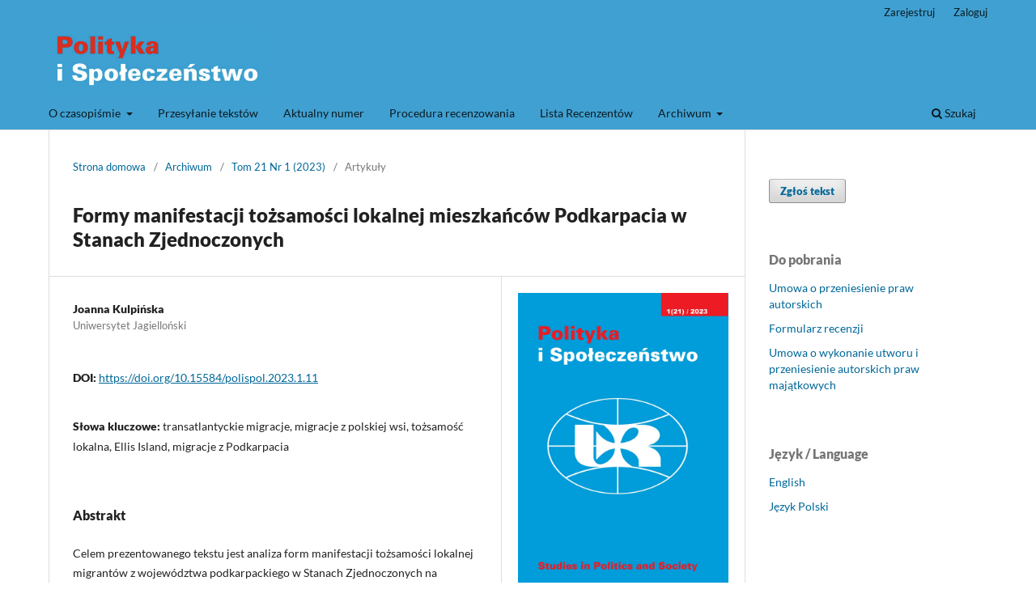

--- FILE ---
content_type: text/html; charset=utf-8
request_url: https://journals.ur.edu.pl/polispol/article/view/4720
body_size: 5555
content:
<!DOCTYPE html>
<html lang="pl-PL" xml:lang="pl-PL">
<head>
	<meta charset="utf-8">
	<meta name="viewport" content="width=device-width, initial-scale=1.0">
	<title>
		Formy manifestacji tożsamości lokalnej mieszkańców Podkarpacia w Stanach Zjednoczonych
							| Polityka i Społeczeństwo
			</title>

	
<link rel="icon" href="https://journals.ur.edu.pl/public/journals/8/favicon_pl_PL.png">
<meta name="generator" content="Open Journal Systems 3.3.0.14">
<link rel="schema.DC" href="http://purl.org/dc/elements/1.1/" />
<meta name="DC.Creator.PersonalName" content="Joanna Kulpińska"/>
<meta name="DC.Date.created" scheme="ISO8601" content="2023-05-13"/>
<meta name="DC.Date.dateSubmitted" scheme="ISO8601" content="2023-02-05"/>
<meta name="DC.Date.issued" scheme="ISO8601" content="2023-03-15"/>
<meta name="DC.Date.modified" scheme="ISO8601" content="2023-12-14"/>
<meta name="DC.Description" xml:lang="en" content="The purpose of the presented text is to analyze the forms of manifestation of local identity of migrants from the Podkarpacie region in the United States, using selected localities of the region as an example. The research was based on existing data (mainly censuses, personal documents, newspapers, passenger arrival records from the Ellis Island Archives) and elicited data (in-depth interviews). The exploration covered two neighboring counties: Strzyzow (nineteen villages) and Rzeszow (primarily Rzeszow and Harta). Examples of different ways of demonstrating local identity in the context of migration, presented in this text, clearly confirm how important an aspect it remains for the immigrant, and how crucial role it plays in the process of reconstructing identification in the destination country."/>
<meta name="DC.Description" xml:lang="pl" content="Celem prezentowanego tekstu jest analiza form manifestacji tożsamości lokalnej migrantów z województwa podkarpackiego w Stanach Zjednoczonych na przykładzie wybranych miejscowości tego regionu. Badania oparte zostały na danych zastanych (głównie spisy powszechne, dokumenty osobiste, prasa, dane pasażerów statków z Archiwum Ellis Island) oraz wywołanych (wywiady pogłębione). Eksploracja objęła dwa sąsiednie powiaty: strzyżowski (dziewiętnaście miejscowości) oraz rzeszowski (przede wszystkim Rzeszów i Harta). Przykłady różnych sposobów demonstrowania tożsamości lokalnej w kontekście migracji, zaprezentowane w niniejszym tekście, jednoznacznie potwierdzają, jak ważnym aspektem pozostaje ona dla imigranta oraz jak istotną rolę pełni w procesie rekonstrukcji identyfikacji w kraju docelowym."/>
<meta name="DC.Format" scheme="IMT" content="application/pdf"/>
<meta name="DC.Identifier" content="4720"/>
<meta name="DC.Identifier.pageNumber" content="158-176"/>
<meta name="DC.Identifier.DOI" content="10.15584/polispol.2023.1.11"/>
<meta name="DC.Identifier.URI" content="https://journals.ur.edu.pl/polispol/article/view/4720"/>
<meta name="DC.Language" scheme="ISO639-1" content="pl"/>
<meta name="DC.Rights" content="Prawa autorskie (c) 2023 Polityka i Społeczeństwo"/>
<meta name="DC.Rights" content="https://creativecommons.org/licenses/by-sa/4.0"/>
<meta name="DC.Source" content="Polityka i Społeczeństwo"/>
<meta name="DC.Source.ISSN" content="1732-9639"/>
<meta name="DC.Source.Issue" content="1"/>
<meta name="DC.Source.Volume" content="21"/>
<meta name="DC.Source.URI" content="https://journals.ur.edu.pl/polispol"/>
<meta name="DC.Subject" xml:lang="pl" content="transatlantyckie migracje"/>
<meta name="DC.Subject" xml:lang="pl" content="migracje z polskiej wsi"/>
<meta name="DC.Subject" xml:lang="pl" content="tożsamość lokalna"/>
<meta name="DC.Subject" xml:lang="pl" content="Ellis Island"/>
<meta name="DC.Subject" xml:lang="pl" content="migracje z Podkarpacia"/>
<meta name="DC.Title" content="Formy manifestacji tożsamości lokalnej mieszkańców Podkarpacia w Stanach Zjednoczonych"/>
<meta name="DC.Title.Alternative" xml:lang="en" content="Forms in which Podkarpacie Residents Manifest Their Local Identity in the United States"/>
<meta name="DC.Type" content="Text.Serial.Journal"/>
<meta name="DC.Type.articleType" content="Artykuły"/>
<meta name="gs_meta_revision" content="1.1"/>
<meta name="citation_journal_title" content="Polityka i Społeczeństwo"/>
<meta name="citation_journal_abbrev" content="POLISPOL"/>
<meta name="citation_issn" content="1732-9639"/> 
<meta name="citation_author" content="Joanna Kulpińska"/>
<meta name="citation_author_institution" content="Uniwersytet Jagielloński"/>
<meta name="citation_title" content="Formy manifestacji tożsamości lokalnej mieszkańców Podkarpacia w Stanach Zjednoczonych"/>
<meta name="citation_language" content="pl"/>
<meta name="citation_date" content="2023/05/13"/>
<meta name="citation_volume" content="21"/>
<meta name="citation_issue" content="1"/>
<meta name="citation_firstpage" content="158"/>
<meta name="citation_lastpage" content="176"/>
<meta name="citation_doi" content="10.15584/polispol.2023.1.11"/>
<meta name="citation_abstract_html_url" content="https://journals.ur.edu.pl/polispol/article/view/4720"/>
<meta name="citation_keywords" xml:lang="pl" content="transatlantyckie migracje"/>
<meta name="citation_keywords" xml:lang="pl" content="migracje z polskiej wsi"/>
<meta name="citation_keywords" xml:lang="pl" content="tożsamość lokalna"/>
<meta name="citation_keywords" xml:lang="pl" content="Ellis Island"/>
<meta name="citation_keywords" xml:lang="pl" content="migracje z Podkarpacia"/>
<meta name="citation_pdf_url" content="https://journals.ur.edu.pl/polispol/article/download/4720/4038"/>
<script src="https://website-widgets.pages.dev/dist/sienna.min.js" defer></script>
	<link rel="stylesheet" href="https://journals.ur.edu.pl/polispol/$$$call$$$/page/page/css?name=stylesheet" type="text/css" /><link rel="stylesheet" href="https://journals.ur.edu.pl/polispol/$$$call$$$/page/page/css?name=font" type="text/css" /><link rel="stylesheet" href="https://journals.ur.edu.pl/lib/pkp/styles/fontawesome/fontawesome.css?v=3.3.0.14" type="text/css" /><link rel="stylesheet" href="https://journals.ur.edu.pl/public/journals/8/styleSheet.css?d=2021-04-22+09%3A41%3A33" type="text/css" />
</head>
<body class="pkp_page_article pkp_op_view has_site_logo" dir="ltr">

	<div class="pkp_structure_page">

				<header class="pkp_structure_head" id="headerNavigationContainer" role="banner">
						 <nav class="cmp_skip_to_content" aria-label="Skocz do treści">
	<a href="#pkp_content_main">Przejdź do sekcji głównej</a>
	<a href="#siteNav">Przejdź do głównego menu</a>
		<a href="#pkp_content_footer">Przejdź do stopki</a>
</nav>

			<div class="pkp_head_wrapper">

				<div class="pkp_site_name_wrapper">
					<button class="pkp_site_nav_toggle">
						<span>Open Menu</span>
					</button>
										<div class="pkp_site_name">
																<a href="						https://journals.ur.edu.pl/polispol/index
					" class="is_img">
							<img src="https://journals.ur.edu.pl/public/journals/8/pageHeaderLogoImage_pl_PL.jpg" width="1754" height="515" alt="logo" />
						</a>
										</div>
				</div>

				
				<nav class="pkp_site_nav_menu" aria-label="Nawigacja">
					<a id="siteNav"></a>
					<div class="pkp_navigation_primary_row">
						<div class="pkp_navigation_primary_wrapper">
																				<ul id="navigationPrimary" class="pkp_navigation_primary pkp_nav_list">
								<li class="">
				<a href="https://journals.ur.edu.pl/polispol/about">
					O czasopiśmie
				</a>
									<ul>
																					<li class="">
									<a href="https://journals.ur.edu.pl/polispol/about">
										O czasopiśmie
									</a>
								</li>
																												<li class="">
									<a href="https://journals.ur.edu.pl/polispol/cele-i-zakres">
										Cele i zakres
									</a>
								</li>
																												<li class="">
									<a href="https://journals.ur.edu.pl/polispol/about/editorialTeam">
										Zespół redakcyjny
									</a>
								</li>
																												<li class="">
									<a href="https://journals.ur.edu.pl/polispol/ethics">
										Zasady etyczne
									</a>
								</li>
																												<li class="">
									<a href="https://journals.ur.edu.pl/polispol/about/privacy">
										Polityka prywatności
									</a>
								</li>
																												<li class="">
									<a href="https://journals.ur.edu.pl/polispol/about/contact">
										Kontakt
									</a>
								</li>
																		</ul>
							</li>
								<li class="">
				<a href="https://journals.ur.edu.pl/polispol/about/submissions">
					Przesyłanie tekstów
				</a>
							</li>
								<li class="">
				<a href="https://journals.ur.edu.pl/polispol/issue/current">
					Aktualny numer
				</a>
							</li>
								<li class="">
				<a href="https://journals.ur.edu.pl/polispol/review-process">
					Procedura recenzowania
				</a>
							</li>
								<li class="">
				<a href="https://journals.ur.edu.pl/polispol/reviewers-list">
					Lista Recenzentów
				</a>
							</li>
															<li class="">
				<a href="https://journals.ur.edu.pl/polispol/issue/archive">
					Archiwum
				</a>
									<ul>
																					<li class="">
									<a href="https://journals.ur.edu.pl/polispol/issue/archive">
										Archiwum
									</a>
								</li>
																												<li class="">
									<a href="https://journals.ur.edu.pl/polispol/archive-2004">
										Archiwum 2004-2013
									</a>
								</li>
																		</ul>
							</li>
			</ul>

				

																						<div class="pkp_navigation_search_wrapper">
									<a href="https://journals.ur.edu.pl/polispol/search" class="pkp_search pkp_search_desktop">
										<span class="fa fa-search" aria-hidden="true"></span>
										Szukaj
									</a>
								</div>
													</div>
					</div>
					<div class="pkp_navigation_user_wrapper" id="navigationUserWrapper">
							<ul id="navigationUser" class="pkp_navigation_user pkp_nav_list">
								<li class="profile">
				<a href="https://journals.ur.edu.pl/polispol/user/register">
					Zarejestruj
				</a>
							</li>
								<li class="profile">
				<a href="https://journals.ur.edu.pl/polispol/login">
					Zaloguj
				</a>
							</li>
										</ul>

					</div>
				</nav>
			</div><!-- .pkp_head_wrapper -->
		</header><!-- .pkp_structure_head -->

						<div class="pkp_structure_content has_sidebar">
			<div class="pkp_structure_main" role="main">
				<a id="pkp_content_main"></a>

<div class="page page_article">
			<nav class="cmp_breadcrumbs" role="navigation" aria-label="Jesteś tutaj:">
	<ol>
		<li>
			<a href="https://journals.ur.edu.pl/polispol/index">
				Strona domowa
			</a>
			<span class="separator">/</span>
		</li>
		<li>
			<a href="https://journals.ur.edu.pl/polispol/issue/archive">
				Archiwum
			</a>
			<span class="separator">/</span>
		</li>
					<li>
				<a href="https://journals.ur.edu.pl/polispol/issue/view/181">
					Tom 21 Nr 1 (2023)
				</a>
				<span class="separator">/</span>
			</li>
				<li class="current" aria-current="page">
			<span aria-current="page">
									Artykuły
							</span>
		</li>
	</ol>
</nav>
	
		  	 <article class="obj_article_details">

		
	<h1 class="page_title">
		Formy manifestacji tożsamości lokalnej mieszkańców Podkarpacia w Stanach Zjednoczonych
	</h1>

	
	<div class="row">
		<div class="main_entry">

							<section class="item authors">
					<h2 class="pkp_screen_reader">Autor</h2>
					<ul class="authors">
											<li>
							<span class="name">
								Joanna Kulpińska
							</span>
															<span class="affiliation">
									Uniwersytet Jagielloński
																	</span>
																				</li>
										</ul>
				</section>
			
																												<section class="item doi">
						<h2 class="label">
														DOI:
						</h2>
						<span class="value">
							<a href="https://doi.org/10.15584/polispol.2023.1.11">
								https://doi.org/10.15584/polispol.2023.1.11
							</a>
						</span>
					</section>
							
									<section class="item keywords">
				<h2 class="label">
										Słowa kluczowe:
				</h2>
				<span class="value">
											transatlantyckie migracje, 											migracje z polskiej wsi, 											tożsamość lokalna, 											Ellis Island, 											migracje z Podkarpacia									</span>
			</section>
			
										<section class="item abstract">
					<h2 class="label">Abstrakt</h2>
					<p>Celem prezentowanego tekstu jest analiza form manifestacji tożsamości lokalnej migrantów z województwa podkarpackiego w Stanach Zjednoczonych na przykładzie wybranych miejscowości tego regionu. Badania oparte zostały na danych zastanych (głównie spisy powszechne, dokumenty osobiste, prasa, dane pasażerów statków z Archiwum Ellis Island) oraz wywołanych (wywiady pogłębione). Eksploracja objęła dwa sąsiednie powiaty: strzyżowski (dziewiętnaście miejscowości) oraz rzeszowski (przede wszystkim Rzeszów i Harta). Przykłady różnych sposobów demonstrowania tożsamości lokalnej w kontekście migracji, zaprezentowane w niniejszym tekście, jednoznacznie potwierdzają, jak ważnym aspektem pozostaje ona dla imigranta oraz jak istotną rolę pełni w procesie rekonstrukcji identyfikacji w kraju docelowym.</p>
				</section>
			            



			

																			
						
		</div><!-- .main_entry -->

		<div class="entry_details">

										<div class="item cover_image">
					<div class="sub_item">
													<a href="https://journals.ur.edu.pl/polispol/issue/view/181">
								<img src="https://journals.ur.edu.pl/public/journals/8/cover_issue_181_pl_PL.jpg" alt="">
							</a>
											</div>
				</div>
			
										<div class="item galleys">
					<h2 class="pkp_screen_reader">
						Pobrania
					</h2>
					<ul class="value galleys_links">
													<li>
								
	
							

<a class="obj_galley_link pdf" href="https://journals.ur.edu.pl/polispol/article/view/4720/4038">

		
	PDF

	</a>
							</li>
											</ul>
				</div>
						
						<div class="item published">
				<section class="sub_item">
					<h2 class="label">
						Opublikowane
					</h2>
					<div class="value">
																			<span>2023-05-13</span>
																	</div>
				</section>
							</div>
			
										<div class="item citation">
					<section class="sub_item citation_display">
						<h2 class="label">
							Jak cytować
						</h2>
						<div class="value">
							<div id="citationOutput" role="region" aria-live="polite">
								<div class="csl-bib-body">
  <div class="csl-entry">Kulpińska, J. (2023). Formy manifestacji tożsamości lokalnej mieszkańców Podkarpacia w Stanach Zjednoczonych. <i>Polityka i Społeczeństwo</i>, <i>21</i>(1), 158–176. https://doi.org/10.15584/polispol.2023.1.11</div>
</div>
							</div>
							<div class="citation_formats">
								<button class="cmp_button citation_formats_button" aria-controls="cslCitationFormats" aria-expanded="false" data-csl-dropdown="true">
									Formaty cytowań
								</button>
								<div id="cslCitationFormats" class="citation_formats_list" aria-hidden="true">
									<ul class="citation_formats_styles">
																					<li>
												<a
													aria-controls="citationOutput"
													href="https://journals.ur.edu.pl/polispol/citationstylelanguage/get/acm-sig-proceedings?submissionId=4720&amp;publicationId=4771"
													data-load-citation
													data-json-href="https://journals.ur.edu.pl/polispol/citationstylelanguage/get/acm-sig-proceedings?submissionId=4720&amp;publicationId=4771&amp;return=json"
												>
													ACM
												</a>
											</li>
																					<li>
												<a
													aria-controls="citationOutput"
													href="https://journals.ur.edu.pl/polispol/citationstylelanguage/get/acs-nano?submissionId=4720&amp;publicationId=4771"
													data-load-citation
													data-json-href="https://journals.ur.edu.pl/polispol/citationstylelanguage/get/acs-nano?submissionId=4720&amp;publicationId=4771&amp;return=json"
												>
													ACS
												</a>
											</li>
																					<li>
												<a
													aria-controls="citationOutput"
													href="https://journals.ur.edu.pl/polispol/citationstylelanguage/get/apa?submissionId=4720&amp;publicationId=4771"
													data-load-citation
													data-json-href="https://journals.ur.edu.pl/polispol/citationstylelanguage/get/apa?submissionId=4720&amp;publicationId=4771&amp;return=json"
												>
													APA
												</a>
											</li>
																					<li>
												<a
													aria-controls="citationOutput"
													href="https://journals.ur.edu.pl/polispol/citationstylelanguage/get/associacao-brasileira-de-normas-tecnicas?submissionId=4720&amp;publicationId=4771"
													data-load-citation
													data-json-href="https://journals.ur.edu.pl/polispol/citationstylelanguage/get/associacao-brasileira-de-normas-tecnicas?submissionId=4720&amp;publicationId=4771&amp;return=json"
												>
													ABNT
												</a>
											</li>
																					<li>
												<a
													aria-controls="citationOutput"
													href="https://journals.ur.edu.pl/polispol/citationstylelanguage/get/chicago-author-date?submissionId=4720&amp;publicationId=4771"
													data-load-citation
													data-json-href="https://journals.ur.edu.pl/polispol/citationstylelanguage/get/chicago-author-date?submissionId=4720&amp;publicationId=4771&amp;return=json"
												>
													Chicago
												</a>
											</li>
																					<li>
												<a
													aria-controls="citationOutput"
													href="https://journals.ur.edu.pl/polispol/citationstylelanguage/get/harvard-cite-them-right?submissionId=4720&amp;publicationId=4771"
													data-load-citation
													data-json-href="https://journals.ur.edu.pl/polispol/citationstylelanguage/get/harvard-cite-them-right?submissionId=4720&amp;publicationId=4771&amp;return=json"
												>
													Harvard
												</a>
											</li>
																					<li>
												<a
													aria-controls="citationOutput"
													href="https://journals.ur.edu.pl/polispol/citationstylelanguage/get/ieee?submissionId=4720&amp;publicationId=4771"
													data-load-citation
													data-json-href="https://journals.ur.edu.pl/polispol/citationstylelanguage/get/ieee?submissionId=4720&amp;publicationId=4771&amp;return=json"
												>
													IEEE
												</a>
											</li>
																					<li>
												<a
													aria-controls="citationOutput"
													href="https://journals.ur.edu.pl/polispol/citationstylelanguage/get/modern-language-association?submissionId=4720&amp;publicationId=4771"
													data-load-citation
													data-json-href="https://journals.ur.edu.pl/polispol/citationstylelanguage/get/modern-language-association?submissionId=4720&amp;publicationId=4771&amp;return=json"
												>
													MLA
												</a>
											</li>
																					<li>
												<a
													aria-controls="citationOutput"
													href="https://journals.ur.edu.pl/polispol/citationstylelanguage/get/turabian-fullnote-bibliography?submissionId=4720&amp;publicationId=4771"
													data-load-citation
													data-json-href="https://journals.ur.edu.pl/polispol/citationstylelanguage/get/turabian-fullnote-bibliography?submissionId=4720&amp;publicationId=4771&amp;return=json"
												>
													Turabian
												</a>
											</li>
																					<li>
												<a
													aria-controls="citationOutput"
													href="https://journals.ur.edu.pl/polispol/citationstylelanguage/get/vancouver?submissionId=4720&amp;publicationId=4771"
													data-load-citation
													data-json-href="https://journals.ur.edu.pl/polispol/citationstylelanguage/get/vancouver?submissionId=4720&amp;publicationId=4771&amp;return=json"
												>
													Vancouver
												</a>
											</li>
																			</ul>
																			<div class="label">
											Pobierz cytowania
										</div>
										<ul class="citation_formats_styles">
																							<li>
													<a href="https://journals.ur.edu.pl/polispol/citationstylelanguage/download/ris?submissionId=4720&amp;publicationId=4771">
														<span class="fa fa-download"></span>
														Endnote/Zotero/Mendeley (RIS)
													</a>
												</li>
																							<li>
													<a href="https://journals.ur.edu.pl/polispol/citationstylelanguage/download/bibtex?submissionId=4720&amp;publicationId=4771">
														<span class="fa fa-download"></span>
														BibTeX
													</a>
												</li>
																					</ul>
																	</div>
							</div>
						</div>
					</section>
				</div>
			
										<div class="item issue">

											<section class="sub_item">
							<h2 class="label">
								Numer
							</h2>
							<div class="value">
								<a class="title" href="https://journals.ur.edu.pl/polispol/issue/view/181">
									Tom 21 Nr 1 (2023)
								</a>
							</div>
						</section>
					
											<section class="sub_item">
							<h2 class="label">
								Dział
							</h2>
							<div class="value">
								Artykuły
							</div>
						</section>
					
									</div>
			
															
										<div class="item copyright">
					<h2 class="label">
						Licencja
					</h2>
																										<p>Prawa autorskie (c) 2023 Polityka i Społeczeństwo</p>
														<a rel="license" href="https://creativecommons.org/licenses/by-sa/4.0/"><img alt="Creative Commons License" src="//i.creativecommons.org/l/by-sa/4.0/88x31.png" /></a><p>Utwór dostępny jest na licencji <a rel="license" href="https://creativecommons.org/licenses/by-sa/4.0/">Creative Commons Uznanie autorstwa – Na tych samych warunkach 4.0 Miedzynarodowe</a>.</p>
																
				</div>
			
			

		</div><!-- .entry_details -->
	</div><!-- .row -->

</article>

	<div id="articlesBySameAuthorList">
				</div>
<div id="articlesBySimilarityList">
	</div>


</div><!-- .page -->

	</div><!-- pkp_structure_main -->

									<div class="pkp_structure_sidebar left" role="complementary" aria-label="Pasek boczny">
				 
<div class="pkp_block block_make_submission">
	<h2 class="pkp_screen_reader">
		Zgłoś tekst
	</h2>

	<div class="content">
		<a class="block_make_submission_link" href="https://journals.ur.edu.pl/polispol/about/submissions">
			Zgłoś tekst
		</a>
	</div>
</div>
<div class="pkp_block block_custom" id="customblock-downloads">
	<h2 class="title pkp_screen_reader">downloads</h2>
	<div class="content">
		<h2 class="title">Do pobrania</h2>
<ul>
<li class="show"><a title="Umowa o przeniesienie praw autorskich" href="https://journals.ur.edu.pl/polispol/libraryFiles/downloadPublic/17">Umowa o przeniesienie praw autorskich</a></li>
<li class="show"><a title="Formularz recenzji" href="/polispol/libraryFiles/downloadPublic/11">Formularz recenzji</a></li>
<li class="show"><a title="Umowa o wykonanie utworu i przeniesienie autorskich praw majątkowych" href="https://journals.ur.edu.pl/polispol/libraryFiles/downloadPublic/185" target="_blank" rel="noopener">Umowa o wykonanie utworu i przeniesienie autorskich praw majątkowych</a></li>
</ul>
	</div>
</div>
<div class="pkp_block block_language">
	<h2 class="title">
		Język / Language
	</h2>

	<div class="content">
		<ul>
							<li class="locale_en_US" lang="en-US">
					<a href="https://journals.ur.edu.pl/polispol/user/setLocale/en_US?source=%2Fpolispol%2Farticle%2Fview%2F4720">
						English
					</a>
				</li>
							<li class="locale_pl_PL current" lang="pl-PL">
					<a href="https://journals.ur.edu.pl/polispol/user/setLocale/pl_PL?source=%2Fpolispol%2Farticle%2Fview%2F4720">
						Język Polski
					</a>
				</li>
					</ul>
	</div>
</div><!-- .block_language -->

			</div><!-- pkp_sidebar.left -->
			</div><!-- pkp_structure_content -->

<div class="pkp_structure_footer_wrapper" role="contentinfo">
	<a id="pkp_content_footer"></a>

	<div class="pkp_structure_footer">

					<div class="pkp_footer_content">
				<p><strong>Redakcja "Polityki i Społeczeństwa"</strong><br />Instytut Nauk o Polityce Uniwersytetu Rzeszowskiego<br />al. mjr. W. Kopisto 2a, 35-959 Rzeszów</p>
<p>e-mail: polispol@ur.edu.pl</p>
			</div>
		
		<div class="pkp_brand_footer" role="complementary">
			<a href="https://journals.ur.edu.pl/polispol/about/aboutThisPublishingSystem">
				<img alt="Więcej informacji o systemie publikacji, Platformie i Obiegu OJS/PKP." src="https://journals.ur.edu.pl/templates/images/ojs_brand.png">
			</a>
		</div>
	</div>
</div><!-- pkp_structure_footer_wrapper -->

</div><!-- pkp_structure_page -->

<script src="https://journals.ur.edu.pl/lib/pkp/lib/vendor/components/jquery/jquery.min.js?v=3.3.0.14" type="text/javascript"></script><script src="https://journals.ur.edu.pl/lib/pkp/lib/vendor/components/jqueryui/jquery-ui.min.js?v=3.3.0.14" type="text/javascript"></script><script src="https://journals.ur.edu.pl/plugins/themes/default/js/lib/popper/popper.js?v=3.3.0.14" type="text/javascript"></script><script src="https://journals.ur.edu.pl/plugins/themes/default/js/lib/bootstrap/util.js?v=3.3.0.14" type="text/javascript"></script><script src="https://journals.ur.edu.pl/plugins/themes/default/js/lib/bootstrap/dropdown.js?v=3.3.0.14" type="text/javascript"></script><script src="https://journals.ur.edu.pl/plugins/themes/default/js/main.js?v=3.3.0.14" type="text/javascript"></script><script src="https://journals.ur.edu.pl/plugins/generic/citationStyleLanguage/js/articleCitation.js?v=3.3.0.14" type="text/javascript"></script>


</body>
</html>


--- FILE ---
content_type: text/css;charset=UTF-8
request_url: https://journals.ur.edu.pl/polispol/$$$call$$$/page/page/css?name=font
body_size: 244
content:
@font-face{font-family:'Lato';font-style:normal;font-weight:400;src:url('//journals.ur.edu.pl/plugins/themes/default/fonts/lato-v17-latin-ext_latin-regular.eot');src:local(''),url('//journals.ur.edu.pl/plugins/themes/default/fonts/lato-v17-latin-ext_latin-regular.eot?#iefix') format('embedded-opentype'),url('//journals.ur.edu.pl/plugins/themes/default/fonts/lato-v17-latin-ext_latin-regular.woff2') format('woff2'),url('//journals.ur.edu.pl/plugins/themes/default/fonts/lato-v17-latin-ext_latin-regular.woff') format('woff'),url('//journals.ur.edu.pl/plugins/themes/default/fonts/lato-v17-latin-ext_latin-regular.ttf') format('truetype'),url('//journals.ur.edu.pl/plugins/themes/default/fonts/lato-v17-latin-ext_latin-regular.svg#Lato') format('svg');font-display:swap}@font-face{font-family:'Lato';font-style:italic;font-weight:400;src:url('//journals.ur.edu.pl/plugins/themes/default/fonts/lato-v17-latin-ext_latin-italic.eot');src:local(''),url('//journals.ur.edu.pl/plugins/themes/default/fonts/lato-v17-latin-ext_latin-italic.eot?#iefix') format('embedded-opentype'),url('//journals.ur.edu.pl/plugins/themes/default/fonts/lato-v17-latin-ext_latin-italic.woff2') format('woff2'),url('//journals.ur.edu.pl/plugins/themes/default/fonts/lato-v17-latin-ext_latin-italic.woff') format('woff'),url('//journals.ur.edu.pl/plugins/themes/default/fonts/lato-v17-latin-ext_latin-italic.ttf') format('truetype'),url('//journals.ur.edu.pl/plugins/themes/default/fonts/lato-v17-latin-ext_latin-italic.svg#Lato') format('svg');font-display:swap}@font-face{font-family:'Lato';font-style:normal;font-weight:900;src:url('//journals.ur.edu.pl/plugins/themes/default/fonts/lato-v17-latin-ext_latin-900.eot');src:local(''),url('//journals.ur.edu.pl/plugins/themes/default/fonts/lato-v17-latin-ext_latin-900.eot?#iefix') format('embedded-opentype'),url('//journals.ur.edu.pl/plugins/themes/default/fonts/lato-v17-latin-ext_latin-900.woff2') format('woff2'),url('//journals.ur.edu.pl/plugins/themes/default/fonts/lato-v17-latin-ext_latin-900.woff') format('woff'),url('//journals.ur.edu.pl/plugins/themes/default/fonts/lato-v17-latin-ext_latin-900.ttf') format('truetype'),url('//journals.ur.edu.pl/plugins/themes/default/fonts/lato-v17-latin-ext_latin-900.svg#Lato') format('svg');font-display:swap}@font-face{font-family:'Lato';font-style:italic;font-weight:900;src:url('//journals.ur.edu.pl/plugins/themes/default/fonts/lato-v17-latin-ext_latin-900italic.eot');src:local(''),url('//journals.ur.edu.pl/plugins/themes/default/fonts/lato-v17-latin-ext_latin-900italic.eot?#iefix') format('embedded-opentype'),url('//journals.ur.edu.pl/plugins/themes/default/fonts/lato-v17-latin-ext_latin-900italic.woff2') format('woff2'),url('//journals.ur.edu.pl/plugins/themes/default/fonts/lato-v17-latin-ext_latin-900italic.woff') format('woff'),url('//journals.ur.edu.pl/plugins/themes/default/fonts/lato-v17-latin-ext_latin-900italic.ttf') format('truetype'),url('//journals.ur.edu.pl/plugins/themes/default/fonts/lato-v17-latin-ext_latin-900italic.svg#Lato') format('svg');font-display:swap}

--- FILE ---
content_type: text/css
request_url: https://journals.ur.edu.pl/public/journals/8/styleSheet.css?d=2021-04-22+09%3A41%3A33
body_size: -45
content:
div.pkp_brand_footer {display: none;}